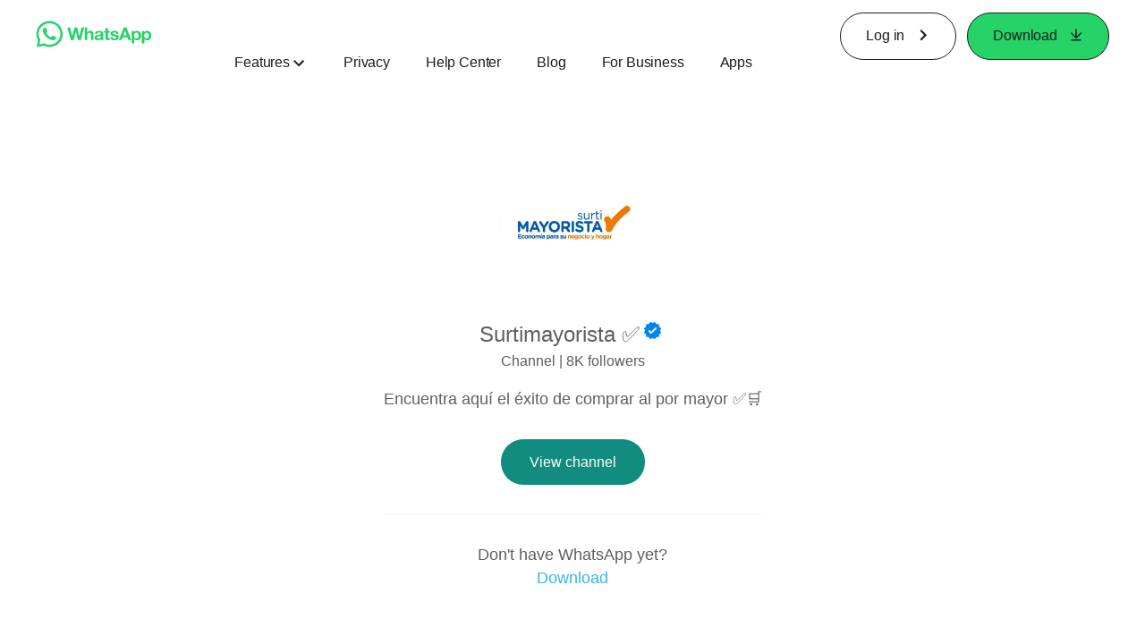

--- FILE ---
content_type: application/x-javascript; charset=utf-8
request_url: https://www.whatsapp.com/ajax/bz?__a=1&__ccg=UNKNOWN&__dyn=7xe6E5aQ1PyUbFp41twpUnwgU29zE6u7E3rw5ux609vCwjE1EE2Cw8G0um4o5-0me0sy0ny0RE2Jw8W1uw2oE17U2ZwrU1Xo1UU3jwea&__hs=20475.BP%3Awhatsapp_www_pkg.2.0...0&__hsi=7598228522169524722&__req=1&__rev=1032312599&__s=9bv76b%3At0fo7l%3Akhlc66&__user=0&dpr=2&jazoest=2961&lsd=AdIDPcCWgxc
body_size: -1796
content:
for (;;);{"__ar":1,"rid":"ANy4bml0xts0jgITWbTF7tS","payload":null,"lid":"7598228533637787900"}